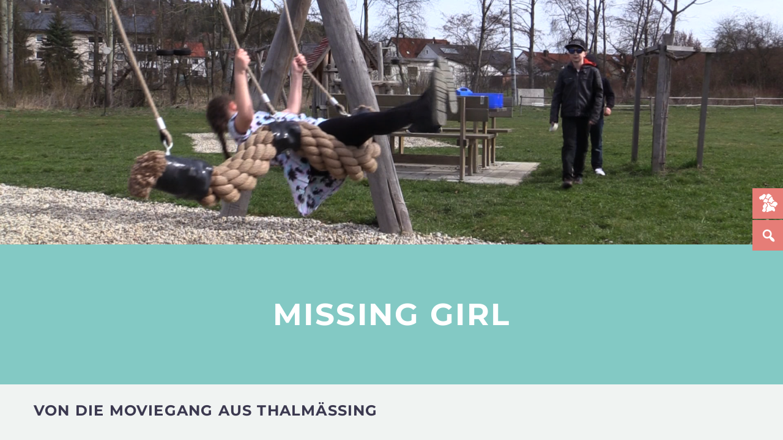

--- FILE ---
content_type: text/html; charset=UTF-8
request_url: https://www.bkjff.de/filmarchiv/missing-girl/
body_size: 21813
content:
<!DOCTYPE html>
<!--[if IE 7]>
<html class="ie ie7" lang="de" xmlns:og="https://ogp.me/ns#" xmlns:fb="https://ogp.me/ns/fb#">
<![endif]-->
<!--[if IE 8]>
<html class="ie ie8" lang="de" xmlns:og="https://ogp.me/ns#" xmlns:fb="https://ogp.me/ns/fb#">
<![endif]-->
<!--[if !(IE 7) | !(IE 8) ]><!-->
<html lang="de" xmlns:og="https://ogp.me/ns#" xmlns:fb="https://ogp.me/ns/fb#">
<!--<![endif]-->
<head>
	<meta charset="UTF-8">
	<meta name="viewport" content="width=device-width, initial-scale=1.0" />
	<link rel="profile" href="https://gmpg.org/xfn/11">
	<link rel="pingback" href="https://www.bkjff.de/xmlrpc.php">
	<style>.tgpli-background-inited { background-image: none !important; }img[data-tgpli-image-inited] { display:none !important;visibility:hidden !important; }</style>		<script type="text/javascript">
			window.tgpLazyItemsOptions = {
				visibilityOffset: 0,
				desktopEnable: true,
				mobileEnable: true			};
			window.tgpQueue = {
				nodes: [],
				add: function(id, data) {
					data = data || {};
					if (window.tgpLazyItems !== undefined) {
						if (this.nodes.length > 0) {
							window.tgpLazyItems.addNodes(this.flushNodes());
						}
						window.tgpLazyItems.addNode({
							node: document.getElementById(id),
							data: data
						});
					} else {
						this.nodes.push({
							node: document.getElementById(id),
							data: data
						});
					}
				},
				flushNodes: function() {
					return this.nodes.splice(0, this.nodes.length);
				}
			};
		</script>
		<script type="text/javascript" async src="https://www.bkjff.de/wp-content/themes/thegem/js/thegem-pagespeed-lazy-items.js"></script><title>Missing Girl &#8211; BKJFF</title>
<meta name='robots' content='max-image-preview:large' />
<link rel='dns-prefetch' href='//www.bkjff.de' />
<link rel="alternate" type="application/rss+xml" title="BKJFF &raquo; Feed" href="https://www.bkjff.de/feed/" />
<link rel="alternate" type="application/rss+xml" title="BKJFF &raquo; Kommentar-Feed" href="https://www.bkjff.de/comments/feed/" />
<link rel="alternate" type="application/rss+xml" title="BKJFF &raquo; Missing Girl-Kommentar-Feed" href="https://www.bkjff.de/filmarchiv/missing-girl/feed/" />
<link rel="alternate" title="oEmbed (JSON)" type="application/json+oembed" href="https://www.bkjff.de/wp-json/oembed/1.0/embed?url=https%3A%2F%2Fwww.bkjff.de%2Ffilmarchiv%2Fmissing-girl%2F" />
<link rel="alternate" title="oEmbed (XML)" type="text/xml+oembed" href="https://www.bkjff.de/wp-json/oembed/1.0/embed?url=https%3A%2F%2Fwww.bkjff.de%2Ffilmarchiv%2Fmissing-girl%2F&#038;format=xml" />
<style id='wp-img-auto-sizes-contain-inline-css' type='text/css'>
img:is([sizes=auto i],[sizes^="auto," i]){contain-intrinsic-size:3000px 1500px}
/*# sourceURL=wp-img-auto-sizes-contain-inline-css */
</style>
<link rel='stylesheet' id='cf7ic_style-css' href='https://www.bkjff.de/wp-content/plugins/contact-form-7-image-captcha/css/cf7ic-style.css?ver=3.3.7' type='text/css' media='all' />
<link rel='stylesheet' id='cnss_font_awesome_css-css' href='https://www.bkjff.de/wp-content/plugins/easy-social-icons/css/font-awesome/css/all.min.css?ver=7.0.0' type='text/css' media='all' />
<link rel='stylesheet' id='cnss_font_awesome_v4_shims-css' href='https://www.bkjff.de/wp-content/plugins/easy-social-icons/css/font-awesome/css/v4-shims.min.css?ver=7.0.0' type='text/css' media='all' />
<link rel='stylesheet' id='cnss_css-css' href='https://www.bkjff.de/wp-content/plugins/easy-social-icons/css/cnss.css?ver=1.0' type='text/css' media='all' />
<link rel='stylesheet' id='cnss_share_css-css' href='https://www.bkjff.de/wp-content/plugins/easy-social-icons/css/share.css?ver=1.0' type='text/css' media='all' />
<link rel='stylesheet' id='thegem-preloader-css' href='https://www.bkjff.de/wp-content/themes/thegem/css/thegem-preloader.css?ver=5.11.1' type='text/css' media='all' />
<style id='thegem-preloader-inline-css' type='text/css'>

		body:not(.compose-mode) .gem-icon-style-gradient span,
		body:not(.compose-mode) .gem-icon .gem-icon-half-1,
		body:not(.compose-mode) .gem-icon .gem-icon-half-2 {
			opacity: 0 !important;
			}
/*# sourceURL=thegem-preloader-inline-css */
</style>
<link rel='stylesheet' id='thegem-reset-css' href='https://www.bkjff.de/wp-content/themes/thegem/css/thegem-reset.css?ver=5.11.1' type='text/css' media='all' />
<link rel='stylesheet' id='thegem-grid-css' href='https://www.bkjff.de/wp-content/themes/thegem/css/thegem-grid.css?ver=5.11.1' type='text/css' media='all' />
<link rel='stylesheet' id='thegem-style-css' href='https://www.bkjff.de/wp-content/themes/thegem/style.css?ver=5.11.1' type='text/css' media='all' />
<link rel='stylesheet' id='thegem-child-style-css' href='https://www.bkjff.de/wp-content/themes/thegem-child/style.css?ver=5.11.1' type='text/css' media='all' />
<link rel='stylesheet' id='thegem-widgets-css' href='https://www.bkjff.de/wp-content/themes/thegem/css/thegem-widgets.css?ver=5.11.1' type='text/css' media='all' />
<link rel='stylesheet' id='thegem-new-css-css' href='https://www.bkjff.de/wp-content/themes/thegem/css/thegem-new-css.css?ver=5.11.1' type='text/css' media='all' />
<link rel='stylesheet' id='perevazka-css-css-css' href='https://www.bkjff.de/wp-content/themes/thegem/css/thegem-perevazka-css.css?ver=5.11.1' type='text/css' media='all' />
<link rel='stylesheet' id='thegem-custom-css' href='https://www.bkjff.de/wp-content/uploads/thegem/css/custom-btUn5oWy.css?ver=5.11.1' type='text/css' media='all' />
<style id='thegem-custom-inline-css' type='text/css'>
body .page-title-block .breadcrumbs-container{	text-align: center;}.page-breadcrumbs ul li a,.page-breadcrumbs ul li:not(:last-child):after{	color: #99A9B5FF;}.page-breadcrumbs ul li{	color: #3C3950FF;}.page-breadcrumbs ul li a:hover{	color: #3C3950FF;}.block-content {padding-top: 135px;background-color: #ffffff;background-image: none;}.block-content:last-of-type {padding-bottom: 110px;}.gem-slideshow,.slideshow-preloader {background-color: #ffffff;}#top-area {	display: block;}@media (max-width: 991px) {#page-title {}.page-title-inner, body .breadcrumbs{padding-left: 0px;padding-right: 0px;}.page-title-excerpt {margin-top: 18px;}#page-title .page-title-title {margin-top: 0px;}.block-content {}.block-content:last-of-type {}#top-area {	display: none;}}@media (max-width: 767px) {#page-title {}.page-title-inner,body .breadcrumbs{padding-left: 0px;padding-right: 0px;}.page-title-excerpt {margin-top: 18px;}#page-title .page-title-title {margin-top: 0px;}.block-content {}.block-content:last-of-type {}#top-area {	display: none;}}
/*# sourceURL=thegem-custom-inline-css */
</style>
<link rel='stylesheet' id='js_composer_front-css' href='https://www.bkjff.de/wp-content/plugins/js_composer/assets/css/js_composer.min.css?ver=8.7.2' type='text/css' media='all' />
<link rel='stylesheet' id='thegem_js_composer_front-css' href='https://www.bkjff.de/wp-content/themes/thegem/css/thegem-js_composer_columns.css?ver=5.11.1' type='text/css' media='all' />
<link rel='stylesheet' id='thegem-additional-blog-1-css' href='https://www.bkjff.de/wp-content/themes/thegem/css/thegem-additional-blog-1.css?ver=5.11.1' type='text/css' media='all' />
<link rel='stylesheet' id='jquery-fancybox-css' href='https://www.bkjff.de/wp-content/themes/thegem/js/fancyBox/jquery.fancybox.min.css?ver=5.11.1' type='text/css' media='all' />
<link rel='stylesheet' id='thegem-vc_elements-css' href='https://www.bkjff.de/wp-content/themes/thegem/css/thegem-vc_elements.css?ver=5.11.1' type='text/css' media='all' />
<style id='wp-emoji-styles-inline-css' type='text/css'>

	img.wp-smiley, img.emoji {
		display: inline !important;
		border: none !important;
		box-shadow: none !important;
		height: 1em !important;
		width: 1em !important;
		margin: 0 0.07em !important;
		vertical-align: -0.1em !important;
		background: none !important;
		padding: 0 !important;
	}
/*# sourceURL=wp-emoji-styles-inline-css */
</style>
<link rel='stylesheet' id='wp-block-library-css' href='https://www.bkjff.de/wp-includes/css/dist/block-library/style.min.css?ver=5935a05d6e42485f3bcfbc4aa9e09451' type='text/css' media='all' />
<style id='global-styles-inline-css' type='text/css'>
:root{--wp--preset--aspect-ratio--square: 1;--wp--preset--aspect-ratio--4-3: 4/3;--wp--preset--aspect-ratio--3-4: 3/4;--wp--preset--aspect-ratio--3-2: 3/2;--wp--preset--aspect-ratio--2-3: 2/3;--wp--preset--aspect-ratio--16-9: 16/9;--wp--preset--aspect-ratio--9-16: 9/16;--wp--preset--color--black: #000000;--wp--preset--color--cyan-bluish-gray: #abb8c3;--wp--preset--color--white: #ffffff;--wp--preset--color--pale-pink: #f78da7;--wp--preset--color--vivid-red: #cf2e2e;--wp--preset--color--luminous-vivid-orange: #ff6900;--wp--preset--color--luminous-vivid-amber: #fcb900;--wp--preset--color--light-green-cyan: #7bdcb5;--wp--preset--color--vivid-green-cyan: #00d084;--wp--preset--color--pale-cyan-blue: #8ed1fc;--wp--preset--color--vivid-cyan-blue: #0693e3;--wp--preset--color--vivid-purple: #9b51e0;--wp--preset--gradient--vivid-cyan-blue-to-vivid-purple: linear-gradient(135deg,rgb(6,147,227) 0%,rgb(155,81,224) 100%);--wp--preset--gradient--light-green-cyan-to-vivid-green-cyan: linear-gradient(135deg,rgb(122,220,180) 0%,rgb(0,208,130) 100%);--wp--preset--gradient--luminous-vivid-amber-to-luminous-vivid-orange: linear-gradient(135deg,rgb(252,185,0) 0%,rgb(255,105,0) 100%);--wp--preset--gradient--luminous-vivid-orange-to-vivid-red: linear-gradient(135deg,rgb(255,105,0) 0%,rgb(207,46,46) 100%);--wp--preset--gradient--very-light-gray-to-cyan-bluish-gray: linear-gradient(135deg,rgb(238,238,238) 0%,rgb(169,184,195) 100%);--wp--preset--gradient--cool-to-warm-spectrum: linear-gradient(135deg,rgb(74,234,220) 0%,rgb(151,120,209) 20%,rgb(207,42,186) 40%,rgb(238,44,130) 60%,rgb(251,105,98) 80%,rgb(254,248,76) 100%);--wp--preset--gradient--blush-light-purple: linear-gradient(135deg,rgb(255,206,236) 0%,rgb(152,150,240) 100%);--wp--preset--gradient--blush-bordeaux: linear-gradient(135deg,rgb(254,205,165) 0%,rgb(254,45,45) 50%,rgb(107,0,62) 100%);--wp--preset--gradient--luminous-dusk: linear-gradient(135deg,rgb(255,203,112) 0%,rgb(199,81,192) 50%,rgb(65,88,208) 100%);--wp--preset--gradient--pale-ocean: linear-gradient(135deg,rgb(255,245,203) 0%,rgb(182,227,212) 50%,rgb(51,167,181) 100%);--wp--preset--gradient--electric-grass: linear-gradient(135deg,rgb(202,248,128) 0%,rgb(113,206,126) 100%);--wp--preset--gradient--midnight: linear-gradient(135deg,rgb(2,3,129) 0%,rgb(40,116,252) 100%);--wp--preset--font-size--small: 13px;--wp--preset--font-size--medium: 20px;--wp--preset--font-size--large: 36px;--wp--preset--font-size--x-large: 42px;--wp--preset--spacing--20: 0.44rem;--wp--preset--spacing--30: 0.67rem;--wp--preset--spacing--40: 1rem;--wp--preset--spacing--50: 1.5rem;--wp--preset--spacing--60: 2.25rem;--wp--preset--spacing--70: 3.38rem;--wp--preset--spacing--80: 5.06rem;--wp--preset--shadow--natural: 6px 6px 9px rgba(0, 0, 0, 0.2);--wp--preset--shadow--deep: 12px 12px 50px rgba(0, 0, 0, 0.4);--wp--preset--shadow--sharp: 6px 6px 0px rgba(0, 0, 0, 0.2);--wp--preset--shadow--outlined: 6px 6px 0px -3px rgb(255, 255, 255), 6px 6px rgb(0, 0, 0);--wp--preset--shadow--crisp: 6px 6px 0px rgb(0, 0, 0);}:where(.is-layout-flex){gap: 0.5em;}:where(.is-layout-grid){gap: 0.5em;}body .is-layout-flex{display: flex;}.is-layout-flex{flex-wrap: wrap;align-items: center;}.is-layout-flex > :is(*, div){margin: 0;}body .is-layout-grid{display: grid;}.is-layout-grid > :is(*, div){margin: 0;}:where(.wp-block-columns.is-layout-flex){gap: 2em;}:where(.wp-block-columns.is-layout-grid){gap: 2em;}:where(.wp-block-post-template.is-layout-flex){gap: 1.25em;}:where(.wp-block-post-template.is-layout-grid){gap: 1.25em;}.has-black-color{color: var(--wp--preset--color--black) !important;}.has-cyan-bluish-gray-color{color: var(--wp--preset--color--cyan-bluish-gray) !important;}.has-white-color{color: var(--wp--preset--color--white) !important;}.has-pale-pink-color{color: var(--wp--preset--color--pale-pink) !important;}.has-vivid-red-color{color: var(--wp--preset--color--vivid-red) !important;}.has-luminous-vivid-orange-color{color: var(--wp--preset--color--luminous-vivid-orange) !important;}.has-luminous-vivid-amber-color{color: var(--wp--preset--color--luminous-vivid-amber) !important;}.has-light-green-cyan-color{color: var(--wp--preset--color--light-green-cyan) !important;}.has-vivid-green-cyan-color{color: var(--wp--preset--color--vivid-green-cyan) !important;}.has-pale-cyan-blue-color{color: var(--wp--preset--color--pale-cyan-blue) !important;}.has-vivid-cyan-blue-color{color: var(--wp--preset--color--vivid-cyan-blue) !important;}.has-vivid-purple-color{color: var(--wp--preset--color--vivid-purple) !important;}.has-black-background-color{background-color: var(--wp--preset--color--black) !important;}.has-cyan-bluish-gray-background-color{background-color: var(--wp--preset--color--cyan-bluish-gray) !important;}.has-white-background-color{background-color: var(--wp--preset--color--white) !important;}.has-pale-pink-background-color{background-color: var(--wp--preset--color--pale-pink) !important;}.has-vivid-red-background-color{background-color: var(--wp--preset--color--vivid-red) !important;}.has-luminous-vivid-orange-background-color{background-color: var(--wp--preset--color--luminous-vivid-orange) !important;}.has-luminous-vivid-amber-background-color{background-color: var(--wp--preset--color--luminous-vivid-amber) !important;}.has-light-green-cyan-background-color{background-color: var(--wp--preset--color--light-green-cyan) !important;}.has-vivid-green-cyan-background-color{background-color: var(--wp--preset--color--vivid-green-cyan) !important;}.has-pale-cyan-blue-background-color{background-color: var(--wp--preset--color--pale-cyan-blue) !important;}.has-vivid-cyan-blue-background-color{background-color: var(--wp--preset--color--vivid-cyan-blue) !important;}.has-vivid-purple-background-color{background-color: var(--wp--preset--color--vivid-purple) !important;}.has-black-border-color{border-color: var(--wp--preset--color--black) !important;}.has-cyan-bluish-gray-border-color{border-color: var(--wp--preset--color--cyan-bluish-gray) !important;}.has-white-border-color{border-color: var(--wp--preset--color--white) !important;}.has-pale-pink-border-color{border-color: var(--wp--preset--color--pale-pink) !important;}.has-vivid-red-border-color{border-color: var(--wp--preset--color--vivid-red) !important;}.has-luminous-vivid-orange-border-color{border-color: var(--wp--preset--color--luminous-vivid-orange) !important;}.has-luminous-vivid-amber-border-color{border-color: var(--wp--preset--color--luminous-vivid-amber) !important;}.has-light-green-cyan-border-color{border-color: var(--wp--preset--color--light-green-cyan) !important;}.has-vivid-green-cyan-border-color{border-color: var(--wp--preset--color--vivid-green-cyan) !important;}.has-pale-cyan-blue-border-color{border-color: var(--wp--preset--color--pale-cyan-blue) !important;}.has-vivid-cyan-blue-border-color{border-color: var(--wp--preset--color--vivid-cyan-blue) !important;}.has-vivid-purple-border-color{border-color: var(--wp--preset--color--vivid-purple) !important;}.has-vivid-cyan-blue-to-vivid-purple-gradient-background{background: var(--wp--preset--gradient--vivid-cyan-blue-to-vivid-purple) !important;}.has-light-green-cyan-to-vivid-green-cyan-gradient-background{background: var(--wp--preset--gradient--light-green-cyan-to-vivid-green-cyan) !important;}.has-luminous-vivid-amber-to-luminous-vivid-orange-gradient-background{background: var(--wp--preset--gradient--luminous-vivid-amber-to-luminous-vivid-orange) !important;}.has-luminous-vivid-orange-to-vivid-red-gradient-background{background: var(--wp--preset--gradient--luminous-vivid-orange-to-vivid-red) !important;}.has-very-light-gray-to-cyan-bluish-gray-gradient-background{background: var(--wp--preset--gradient--very-light-gray-to-cyan-bluish-gray) !important;}.has-cool-to-warm-spectrum-gradient-background{background: var(--wp--preset--gradient--cool-to-warm-spectrum) !important;}.has-blush-light-purple-gradient-background{background: var(--wp--preset--gradient--blush-light-purple) !important;}.has-blush-bordeaux-gradient-background{background: var(--wp--preset--gradient--blush-bordeaux) !important;}.has-luminous-dusk-gradient-background{background: var(--wp--preset--gradient--luminous-dusk) !important;}.has-pale-ocean-gradient-background{background: var(--wp--preset--gradient--pale-ocean) !important;}.has-electric-grass-gradient-background{background: var(--wp--preset--gradient--electric-grass) !important;}.has-midnight-gradient-background{background: var(--wp--preset--gradient--midnight) !important;}.has-small-font-size{font-size: var(--wp--preset--font-size--small) !important;}.has-medium-font-size{font-size: var(--wp--preset--font-size--medium) !important;}.has-large-font-size{font-size: var(--wp--preset--font-size--large) !important;}.has-x-large-font-size{font-size: var(--wp--preset--font-size--x-large) !important;}
/*# sourceURL=global-styles-inline-css */
</style>

<style id='classic-theme-styles-inline-css' type='text/css'>
/*! This file is auto-generated */
.wp-block-button__link{color:#fff;background-color:#32373c;border-radius:9999px;box-shadow:none;text-decoration:none;padding:calc(.667em + 2px) calc(1.333em + 2px);font-size:1.125em}.wp-block-file__button{background:#32373c;color:#fff;text-decoration:none}
/*# sourceURL=/wp-includes/css/classic-themes.min.css */
</style>
<link rel='stylesheet' id='contact-form-7-css' href='https://www.bkjff.de/wp-content/plugins/contact-form-7/includes/css/styles.css?ver=6.1.4' type='text/css' media='all' />
<link rel='stylesheet' id='dg-grid-css-css' href='https://www.bkjff.de/wp-content/plugins/dynamic-menu-manager/duogeek/inc/dg-grid.css?ver=1.2' type='text/css' media='all' />
<link rel='stylesheet' id='wpfm-frontend-font-awesome-css' href='https://www.bkjff.de/wp-content/plugins/wp-floating-menu/css/font-awesome/font-awesome.min.css?ver=5935a05d6e42485f3bcfbc4aa9e09451' type='text/css' media='all' />
<link rel='stylesheet' id='wpfm-frontend-genericons-css-css' href='https://www.bkjff.de/wp-content/plugins/wp-floating-menu/css/genericons.css?ver=5935a05d6e42485f3bcfbc4aa9e09451' type='text/css' media='all' />
<link rel='stylesheet' id='wpfm-frontend-css-css' href='https://www.bkjff.de/wp-content/plugins/wp-floating-menu/css/front-end.css?ver=5935a05d6e42485f3bcfbc4aa9e09451' type='text/css' media='all' />
<link rel='stylesheet' id='dashicons-css' href='https://www.bkjff.de/wp-includes/css/dashicons.min.css?ver=5935a05d6e42485f3bcfbc4aa9e09451' type='text/css' media='all' />
<link rel='stylesheet' id='wpfm-frontend-vesper-icons-css-css' href='https://www.bkjff.de/wp-content/plugins/wp-floating-menu/css/vesper-icons.css?ver=5935a05d6e42485f3bcfbc4aa9e09451' type='text/css' media='all' />
<link rel='stylesheet' id='media_boxes-css' href='https://www.bkjff.de/wp-content/plugins/wp_media_boxes/plugin/css/mediaBoxes.css?ver=1.4.3' type='text/css' media='all' />
<link rel='stylesheet' id='media_boxes-font-awesome-css' href='https://www.bkjff.de/wp-content/plugins/wp_media_boxes/plugin/components/Font%20Awesome/css/font-awesome.min.css?ver=1.4.3' type='text/css' media='all' />
<link rel='stylesheet' id='media_boxes-fancybox-css' href='https://www.bkjff.de/wp-content/plugins/wp_media_boxes/plugin/components/Fancybox/jquery.fancybox.min.css?ver=1.4.3' type='text/css' media='all' />
<link rel='stylesheet' id='media_boxes-magnific-popup-css' href='https://www.bkjff.de/wp-content/plugins/wp_media_boxes/plugin/components/Magnific%20Popup/magnific-popup.css?ver=1.4.3' type='text/css' media='all' />
<link rel='stylesheet' id='media_boxes-extra-style-css' href='https://www.bkjff.de/wp-content/plugins/wp_media_boxes/plugin_extra/extra_style.css?ver=1.4.3' type='text/css' media='all' />
<link rel='stylesheet' id='wpdreams-asl-basic-css' href='https://www.bkjff.de/wp-content/plugins/ajax-search-lite/css/style.basic.css?ver=4.13.4' type='text/css' media='all' />
<style id='wpdreams-asl-basic-inline-css' type='text/css'>

					div[id*='ajaxsearchlitesettings'].searchsettings .asl_option_inner label {
						font-size: 0px !important;
						color: rgba(0, 0, 0, 0);
					}
					div[id*='ajaxsearchlitesettings'].searchsettings .asl_option_inner label:after {
						font-size: 11px !important;
						position: absolute;
						top: 0;
						left: 0;
						z-index: 1;
					}
					.asl_w_container {
						width: 90%;
						margin: 0px 0px 0px 0px;
						min-width: 200px;
					}
					div[id*='ajaxsearchlite'].asl_m {
						width: 100%;
					}
					div[id*='ajaxsearchliteres'].wpdreams_asl_results div.resdrg span.highlighted {
						font-weight: bold;
						color: rgba(230, 125, 119, 1);
						background-color: rgba(238, 238, 238, 1);
					}
					div[id*='ajaxsearchliteres'].wpdreams_asl_results .results img.asl_image {
						width: 70px;
						height: 70px;
						object-fit: cover;
					}
					div[id*='ajaxsearchlite'].asl_r .results {
						max-height: none;
					}
					div[id*='ajaxsearchlite'].asl_r {
						position: absolute;
					}
				
							.asl_w, .asl_w * {font-family:&quot;Montserrat&quot; !important;}
							.asl_m input[type=search]::placeholder{font-family:&quot;Montserrat&quot; !important;}
							.asl_m input[type=search]::-webkit-input-placeholder{font-family:&quot;Montserrat&quot; !important;}
							.asl_m input[type=search]::-moz-placeholder{font-family:&quot;Montserrat&quot; !important;}
							.asl_m input[type=search]:-ms-input-placeholder{font-family:&quot;Montserrat&quot; !important;}
						
						.asl_m .probox svg {
							fill: rgba(230, 125, 119, 1) !important;
						}
						.asl_m .probox .innericon {
							background-color: rgba(255, 255, 255, 1) !important;
							background-image: none !important;
							-webkit-background-image: none !important;
							-ms-background-image: none !important;
						}
					
						div.asl_r.asl_w.vertical .results .item::after {
							display: block;
							position: absolute;
							bottom: 0;
							content: '';
							height: 1px;
							width: 100%;
							background: #D8D8D8;
						}
						div.asl_r.asl_w.vertical .results .item.asl_last_item::after {
							display: none;
						}
					
/*# sourceURL=wpdreams-asl-basic-inline-css */
</style>
<link rel='stylesheet' id='wpdreams-asl-instance-css' href='https://www.bkjff.de/wp-content/plugins/ajax-search-lite/css/style-curvy-black.css?ver=4.13.4' type='text/css' media='all' />
<script type="text/javascript">function fullHeightRow() {
			var fullHeight,
				offsetTop,
				element = document.getElementsByClassName('vc_row-o-full-height')[0];
			if (element) {
				fullHeight = window.innerHeight;
				offsetTop = window.pageYOffset + element.getBoundingClientRect().top;
				if (offsetTop < fullHeight) {
					fullHeight = 100 - offsetTop / (fullHeight / 100);
					element.style.minHeight = fullHeight + 'vh'
				}
			}
		}</script><script type="text/javascript" src="https://www.bkjff.de/wp-includes/js/jquery/jquery.min.js?ver=3.7.1" id="jquery-core-js"></script>
<script type="text/javascript" src="https://www.bkjff.de/wp-includes/js/jquery/jquery-migrate.min.js?ver=3.4.1" id="jquery-migrate-js"></script>
<script type="text/javascript" src="https://www.bkjff.de/wp-content/plugins/easy-social-icons/js/cnss.js?ver=1.0" id="cnss_js-js"></script>
<script type="text/javascript" src="https://www.bkjff.de/wp-content/plugins/easy-social-icons/js/share.js?ver=1.0" id="cnss_share_js-js"></script>
<script type="text/javascript" src="https://www.bkjff.de/wp-content/plugins/wp-floating-menu/js/frontend.js?ver=1.4.6" id="wpfm-frontend-js-js"></script>
<script type="text/javascript" src="https://www.bkjff.de/wp-content/plugins/wp_media_boxes/plugin/components/Isotope/jquery.isotope.min.js?ver=1.4.3" id="media_boxes-isotope-js-js"></script>
<script type="text/javascript" src="https://www.bkjff.de/wp-content/plugins/wp_media_boxes/plugin/components/imagesLoaded/jquery.imagesLoaded.min.js?ver=1.4.3" id="media_boxes-images-loaded-js-js"></script>
<script type="text/javascript" src="https://www.bkjff.de/wp-content/plugins/wp_media_boxes/plugin/components/Transit/jquery.transit.min.js?ver=1.4.3" id="media_boxes-transit-js-js"></script>
<script type="text/javascript" src="https://www.bkjff.de/wp-content/plugins/wp_media_boxes/plugin/components/jQuery%20Easing/jquery.easing.js?ver=1.4.3" id="media_boxes-easing-js-js"></script>
<script type="text/javascript" src="https://www.bkjff.de/wp-content/plugins/wp_media_boxes/plugin/components/Waypoints/waypoints.min.js?ver=1.4.3" id="media_boxes-waypoints-js-js"></script>
<script type="text/javascript" src="https://www.bkjff.de/wp-content/plugins/wp_media_boxes/plugin/components/jQuery%20Visible/jquery.visible.min.js?ver=1.4.3" id="media_boxes-visible-js-js"></script>
<script type="text/javascript" src="https://www.bkjff.de/wp-content/plugins/wp_media_boxes/plugin/components/Fancybox/jquery.fancybox.min.js?ver=1.4.3" id="media_boxes-fancybox-js-js"></script>
<script type="text/javascript" src="https://www.bkjff.de/wp-content/plugins/wp_media_boxes/plugin/components/Modernizr/modernizr.custom.min.js?ver=1.4.3" id="media_boxes-modernizr-custom-js-js"></script>
<script type="text/javascript" src="https://www.bkjff.de/wp-content/plugins/wp_media_boxes/plugin/components/Magnific%20Popup/jquery.magnific-popup.min.js?ver=1.4.3" id="media_boxes-magnific-popup-js-js"></script>
<script type="text/javascript" src="https://www.bkjff.de/wp-content/plugins/wp_media_boxes/plugin/js/jquery.mediaBoxes.dropdown.js?ver=1.4.3" id="media_boxes-media-boxes-dropdown-js-js"></script>
<script type="text/javascript" src="https://www.bkjff.de/wp-content/plugins/wp_media_boxes/plugin/js/jquery.mediaBoxes.js?ver=1.4.3" id="media_boxes-media-boxes-js-js"></script>
<script type="text/javascript" src="https://www.bkjff.de/wp-content/plugins/wp_media_boxes/plugin_extra/init.js?ver=1.4.3" id="media_boxes-media-boxes-js-init-js"></script>
<script></script><link rel="https://api.w.org/" href="https://www.bkjff.de/wp-json/" /><link rel="alternate" title="JSON" type="application/json" href="https://www.bkjff.de/wp-json/wp/v2/posts/50056" /><link rel="canonical" href="https://www.bkjff.de/filmarchiv/missing-girl/" />
<script type="text/javascript">
// IMAGE CHANGE

window.onload = function() {
	
	var logo = document.getElementById("site-logo-container").getElementsByTagName('img')[0]; // Default Logo
	var logoM = document.getElementById("site-logo-container").getElementsByTagName('img')[1]; // Default Logo Mobil

	var pageURL = location.pathname; // Page URL
	
	var urlF = "url(/wp-content/uploads/2019/06/logo_" // Backgroundimage-URL: Front
	var urlB = ".png)" // Backgroundimage-URL: Back
	
	// Bezirke
	var bay = "bayern";
	var muc = "muenchen";
  	var mfr = "mittelfranken";
  	var nb = "niederbayern";
  	var ob = "oberbayern";
  	var of = "oberfranken";
  	var op = "oberpfalz";
  	var schw = "schwaben";
  	var uf = "unterfranken";
  	var kmfr = "kinderfilmfestival-mfr";
	
	// Bezirk URLs
	var url_bay = "/" + bay + "/";
	var url_muc = "/" + muc + "/";
  	var url_mfr = "/" + mfr + "/";
  	var url_nb = "/" + nb + "/";
  	var url_ob = "/" + ob + "/";
  	var url_of = "/" + of + "/";
  	var url_op = "/" + op + "/";
  	var url_schw = "/" + schw + "/";
  	var url_uf = "/" + uf + "/";
  	var url_kmfr = "/" + kmfr + "/";
	
	// Script Bayern
	if (pageURL.includes(url_bay)) {
		logo.style.backgroundImage = urlF + bay + urlB;
    	logoM.style.backgroundImage = urlF + bay + urlB;
    }
	
	else {
		logo.style.backgroundImage = urlF + bay + urlB;
    	logoM.style.backgroundImage = urlF + bay + urlB;
    }
  
	// Script München
  	if (pageURL.includes(url_muc)) {
		logo.style.backgroundImage = urlF + muc + urlB;
    	logoM.style.backgroundImage = urlF + muc + urlB;
    }

	// Script Mittelfranken
  	if (pageURL.includes(url_mfr)) {
		logo.style.backgroundImage = urlF + mfr + urlB;
    	logoM.style.backgroundImage = urlF + mfr + urlB;
    }
  
	// Script Niederbayern 
  	if (pageURL.includes(url_nb)) {
		logo.style.backgroundImage = urlF + nb + urlB;
    	logoM.style.backgroundImage = urlF + nb + urlB;
    }
  
	// Script Oberbayern
  	if (pageURL.includes(url_ob)) {
		logo.style.backgroundImage = urlF + ob + urlB;
    	logoM.style.backgroundImage = urlF + ob + urlB;
    }
  
	// Script Oberfranken 
  	if (pageURL.includes(url_of)) {
		logo.style.backgroundImage = urlF + of + urlB;
    	logoM.style.backgroundImage = urlF + of + urlB;
    }

	// Script Oberpfalz  
  	if (pageURL.includes(url_op)) {
		logo.style.backgroundImage = urlF + op + urlB;
    	logoM.style.backgroundImage = urlF + op + urlB;
    }
  
	// Script Schwaben  
  	if (pageURL.includes(url_schw)) {
		logo.style.backgroundImage = urlF + schw + urlB;
    	logoM.style.backgroundImage = urlF + schw + urlB;
    }
  
	// Script Unterfranken  
  	if (pageURL.includes(url_uf)) {
		logo.style.backgroundImage = urlF + uf + urlB;
    	logoM.style.backgroundImage = urlF + uf + urlB;
    }
  
	// Script Mittelfranken Kinder  
  	if (pageURL.includes(url_kmfr)) {
		logo.style.backgroundImage = urlF + kmfr + urlB;
    	logoM.style.backgroundImage = urlF + kmfr + urlB;
    }

};




// LINK CHANGE

function changeLink() {
	
    var logolink = document.getElementById("site-logo-link"); // Default Logo Link
	var pageURL = location.pathname; // Page URL
	
	// Bezirk URLs
	var url_bay = "/bayern/";
	var url_muc = "/muenchen/";
  	var url_mfr = "/mittelfranken/";
  	var url_nb = "/niederbayern/";
  	var url_ob = "/oberbayern/";
  	var url_of = "/oberfranken/";
  	var url_op = "/oberpfalz/";
  	var url_schw = "/schwaben/";
  	var url_uf = "/unterfranken/";
  	var url_kmfr = "/kinderfilmfestival-mfr/";

	
	if (pageURL.includes(url_bay)) {
      logolink.setAttribute('href', url_bay);
    }
	
	if (pageURL.includes(url_muc)) {
      logolink.setAttribute('href', url_muc);
    }
	
	if (pageURL.includes(url_mfr)) {
      logolink.setAttribute('href', url_mfr);
    }
	
	if (pageURL.includes(url_nb)) {
      logolink.setAttribute('href', url_nb);
    }
	
	if (pageURL.includes(url_ob)) {
      logolink.setAttribute('href', url_ob);
    }
	
	if (pageURL.includes(url_of)) {
      logolink.setAttribute('href', url_of);
    }
	
	if (pageURL.includes(url_op)) {
      logolink.setAttribute('href', url_op);
    }
	
	if (pageURL.includes(url_schw)) {
      logolink.setAttribute('href', url_schw);
    }
	
	if (pageURL.includes(url_uf)) {
      logolink.setAttribute('href', url_uf);
    }
	
	if (pageURL.includes(url_kmfr)) {
      logolink.setAttribute('href', url_kmfr);
    }
}

</script>
<style type="text/css">
blockquote:after {
          display: none !important;
}

body .blog article .post-featured-content>a:after, body .blog .gem-simple-gallery .gem-gallery-item a:after {
        display: none;
}

body .blog {
        width: 90% !important;
        margin: 0 5% !important;
}

body .blog-style-compact article a.default:after {
        display: none;
}

body .blog.blog-style-masonry article.no-image .description, .blog.blog-style-masonry article .description {
        background-color: #ffffff !important;
        padding: 10px 20px 20px 20px !important;
}

body .vc_custom_1459352965013, body .vc_custom_1459353150311, body .vc_custom_1459352753638 {
        padding-left: 21px !important;
        padding-right: 21px !important;
}

body div.wpcf7-response-output {
        margin: 0 0 1em;
        padding: 1em;
}

body.search .page-title-block .highlight {
        color: #e67d77;
}

body.search .page-title-block .page-title-title {
        padding-bottom: 0;
}

body.search .page-title-block:before {
        background-color: #83c9c4 !important;
}

div.asl_m .probox .proinput {
    margin: 11px 0 0 10px;
}

div.asl_w .probox .promagnifier {
    width: 50px;
    height: 50px;
}

div.asl_m .probox .promagnifier .innericon svg {
    width: 35px;
    font-size: 27px;
}

div.wpcf7-mail-sent-ok {
        color: #83c9c4 !important;
        border: 3px solid #83c9c4 !important;
        font-weight: 600;
        text-transform: uppercase;
        font-family: 'Montserrat';
}

div.wpcf7-validation-errors {
        color: #e67d77 !important;
        border: 3px solid #e67d77 !important;
        font-weight: 600;
        text-transform: uppercase;
        font-family: 'Montserrat';
}

input[type="checkbox"] {
        margin-right: 15px;
}

input[type="checkbox"]:after {
    content: '';
    display: inline-block;
    background-color: #fff;
    border: 3px solid #e67d77;
    border-radius: 10%;
    cursor: pointer;
    height: 25px;
    line-height: 2;
    position: relative;
    top: -7px;
    width: 25px;
    text-align: center;
}

input[type="checkbox"]:checked:after {
    background-color: #66bb6a;
    border-color: #66bb6a;
    color: white;
    content: '?';
          line-height: 1;
}

span.wpcf7-not-valid-tip {
        color: #e67d77 !important;
        font-family: 'Montserrat';
}

.alg_back_button_input {
        border-radius: 5px;
        border-width: 3px;
        border-color: #e67d77;
        color: #e67d77;
        line-height: 44px;
        font-family: 'Montserrat';
        font-weight: 600;
        background: transparent;
        border-style: solid;
        padding: 0 30px;
        margin-bottom: 70px !important;
        transition: all 0.3s;
}

.alg_back_button_input:hover {
        border-color: #83c9c4;
        color: #ffffff;
        background: #83c9c4;
        transition: all 0.3s;
}

.block-content {
        background-color: #f0f3f2;
        padding: 0 !important;
}

.blog-load-more {
        margin-top: 10px;
}


.blog-style-compact article .gem-compact-item-content {
        overflow: inherit !important;
}

.blog-style-compact article .gem-compact-item-content:after {
        display: none;
}

.blog-style-masonry .entry-title.title-h4 {
        font-size: 16px;
        margin-bottom: 0 !important;
        margin-top: 10px !important;
        line-height: 25px !important;
}

.blog.blog-style-masonry article .description {
        padding: 11px 17px 30px 18px !important;
}

.breadcrumbs-container {
        display: none !important;
}

.custom-footer {
        background-color: #3C3950;
}

.comments-area {
        display: none !important;
}

.custom-border {
        border: #ffffff solid 5px;
        outline: #00bcd4 solid 15px;
}

.dashicons-awards:before {
        background-image: url(/wp-content/uploads/2019/06/bayern_icon.png);
        background-size: 30px 30px;
        display: inline-block;
        width: 30px;
        height: 30px;
        content: "";
        margin-top: 8px;
}

.eapps-instagram-feed-posts-item-content {
        display: none;
}

.el-hidden {
        padding: 30px;
        margin: 20px 0;
        background-color: #ffffff;
}

.event-content {
        margin-top: 15px;
}

.event-content-link {
        font-size: 90%;
        color: #e67d77;
        font-weight: bold;
        text-transform: uppercase;
        background: transparent;
        font-family: 'Montserrat';
}

.event-content-link:hover {
        color: #000000;
}

.event-list-view li {
        list-style: none !important;
}

.event-list .enddate {
        margin-left: 4.5em !important;
}

.event-list .enddate {
        padding: 0.9em 0 0.7em 0 !important;
}

.event-list .multi-date, .single-date {
        background: none !important;
        color: #3c3950;
}

.event-list .startdate {
        padding: 0.9em 0 0.7em 0 !important;
}

.event-list .startdate, .event-list .enddate {
        border-radius: 0 !important;
        border-style: solid !important;
        border-width: 3px;
        background: none !important;
        font-weight: 600;
        margin-right: 1em;
}

.event-title h3 {
        color: #e67d77 !important;
}

.event-year, .event-weekday {
        display: none !important;
}

.fa {
    font-style: normal;
    font-variant: normal;
    text-rendering: auto;
    line-height: 1;
          font-weight: 900;
}

.fa, #nex-forms .far, #nex-forms .fas {
    font-family: "Font Awesome 5 Free";
}

#main-content < .film_header_img {
    height: 10px;
}

.flexslider {
    margin: 0 0 0 !important;
}

.flex-control-nav {
        display: none !important;
}

.footer-column h4 {
        color: #ffffff !important;
}

.footer-column>a:hover {
        background: none !important;
}

.footer-column>div>div>.wpb_single_image .vc_single_image-wrapper {
        background: none !important;
}

.footer-column>div>div>.wpb_single_image.vc_align_left {
        width: 100px !important;
        float: left !important;
        margin-right: 25px !important;
}

.footer-copy {
        font-size: 90%;
}

.footer-pages a {
        color: #ffffff !important;
        line-height: 15px !important;
        padding-left: 0px !important;
}

.footer-pages a:hover {
        color: #e67d77 !important;
}

.footer-row {
        text-align: center;
        border: none;
}

.form_lable {
        font-weight: 600;
        font-family: 'Montserrat';
        font-size: 18px;
        margin-bottom: 15px !important;
}

.form_note {
        font-family: 'Montserrat';
        margin-top: -15px !important;
        margin-bottom: 10px !important;
        font-size: 12px;
        font-style: italic;
}

.form_pflicht::after {
        content: " *";
        font-weight: 300;
        font-family: 'Montserrat';
}

.fullwidth-block .fullwidth-block-background {
        z-index: 0;
}

.gem-compact-item-image img {
        width: 450px !important;
        height: 365px !important;
}

.gem-compact-item-left {
        width: 450px !important;
        height: 250px !important;
        overflow: hidden;
}

.gem-compact-item-right {
        left: 500px !important;
        right: 50px !important;
        top: 50px !important;
        height: 70% !important;
}

.gem-gallery-hover-zooming-blur .gem-gallery-preview-carousel-wrap .gem-gallery-item a:before, .gem-gallery-hover-zooming-blur .gem-gallery-preview-carousel-wrap:hover .gem-gallery-item a:before, .portfolio.hover-zooming-blur .portfolio-item .image .overlay:before, .gem-gallery-grid.hover-zooming-blur .gallery-item .overlay:before, .gem-gallery-hover-zooming-blur .gem-gallery-item .gem-gallery-item-image a:before, body .blog-style-styled_list1 article a.default:before, body .blog-style-styled_list2 article a.default:before, body .blog-style-compact article a.default:before, .blog article .post-featured-content>a:before, .blog .gem-simple-gallery .gem-gallery-item a:before {
        background-color: rgba(230, 125, 119, 0.5);
}

.gem-gallery-hover-zooming-blur .gem-gallery-preview-carousel-wrap .gem-gallery-item a:before, .gem-gallery-hover-zooming-blur .gem-gallery-preview-carousel-wrap:hover .gem-gallery-item a:before, .portfolio.hover-zooming-blur .portfolio-item .image .overlay:before, .gem-gallery-grid.hover-zooming-blur .gallery-item .overlay:before, .gem-gallery-hover-zooming-blur .gem-gallery-item .gem-gallery-item-image a:before, body .blog-style-styled_list1 article a.default:before, body .blog-style-styled_list2 article a.default:before, body .blog-style-compact article a.default:before, .blog article .post-featured-content>a:before, .blog .gem-simple-gallery .gem-gallery-item a:before {
        background-color: rgba(230, 125, 119, 0.5);
}

.gem-pagination {
        display: none;
}

.gem-testimonials.size-medium .gem-testimonial-image {
        border: 4px solid #f0f3f2;
        border-radius: 50%;
}

.hidden {
        display: none;
}

.info {
        display: none !important;
}

.loading {
        display: none;
}

.logo img {
        background-repeat: no-repeat;
        background-size: auto 60px;
}

.mc4wp-form-fields p, .mc4wp-form-fields span {
        color: #fff;
}

.mc4wp-form-fields p:first-child {
        display: none;
}

.media-boxes-drop-down-menu > li {
        list-style: none !important;
}

.media-boxes-search input[type=text] {
    padding: 0 10px 0 10px !important;
}

.menu, .menu li {
        border: none !important;
}

.mobile-menu-layout-overlay #primary-navigation.responsive #primary-menu>li>a {
        font-family: 'Montserrat';
        font-size: 20px !important;
        font-weight: 700;
        line-height: 48px;
        color: #3c3950;
        background-color: transparent;
}
.mobile-menu-layout-overlay #primary-navigation.responsive #primary-menu > li li > a {
        font-family: 'Montserrat';
        font-size: 15x !important;
        font-weight: 700;
        line-height: 35px;
        color: #3c3950;
        background-color: transparent;
}

.mobile-menu-layout-overlay .header-style-4 #primary-navigation.responsive #primary-menu > li.menu-item-active > a {
    color: #e67d77;
}

.multi-day {
        margin: 0 0 0 10em !important;
}

.post-content .post-meta {
        display: none !important;
}

.post-footer {
        display: none;
}

.post-meta-author {
        display: none !important;
}

.post_thumbnail {
        width: 100%;
        max-height: 400px;
        overflow: hidden;
}

.post_thumbnail img {
        width: 100%;
        height: auto;
          object-fit: cover;
          object-position: 50% -200px;
    background: #000;
}

.post-title span {
        font-weight: 600 !important;
        font-family: 'Montserrat';
}

.reverse-link-color a, a .reverse-link-color {
        font-size: 125% !important;
}

.reverse-link-color a, a.reverse-link-color {
        font-weight: normal;
}

.searchform input {
        background-color: #ffffff;
}

.site-logo, .logo, .logo img {
        height: 60px;
}

.team-person.default-background {
        background-color: #fff !important;
}

.top-area {
        border-top: 0px solid #83c9c4;
}

.top-area {
        display: none !important;
}

.vc_gitem-animate-goTop20 .vc_gitem-zone-b {
    bottom: -28%;
}

.vc_gitem-zone .vc-zone-link {
        background: transparent;
}

.vc_grid.vc_row.vc_grid-gutter-30px .vc_grid-item {
    padding-bottom: 70px;
}

.vc_pagination.vc_pagination-style-thegem.vc_pagination-shape-circle .vc_active .vc_pagination-trigger {
        background-color: #46485c;
}

.vc_pagination.vc_pagination-style-thegem.vc_pagination-shape-circle .vc_pagination-trigger {
        background-color: #fff;
}

.vc_single_image-img {
        opacity: 1;
        transition: 0.3s;
}

.vc_single_image-img {
        opacity: 1;
        transition: all 0.3s;
}

.vc_single_image-img:hover {
        opacity: 0.5;
        transition: 0.3s;
}

.vc_single_image-img:hover {
        opacity: 0.5;
        transition: all 0.3s;
}

.vc_tta-tabs.vc_tta-has-pagination .vc_pagination {
        margin-top: -30px;
        z-index: 999;
}

.wpb_single_image .vc_single_image-wrapper {
        background-color: #83c9c4;
}

.wpb_text_column ul li {
        padding-bottom: 5px;
          list-style: disc;
}

.wpb_text_column ul li:before {
        display: none !important;
}

.wpcf7-form .wpcf7-form-control-wrap {
        margin-bottom: 20px !important;
}

.wpcf7-form-control-wrap select, .wpcf7-form input.wpcf7-text, .wpcf7-form input[type="number"], .wpcf7 textarea {
        min-height: 51px !important;
        background-color: #ffffff;
        padding: 10px;
}

.wpfm-menu-nav ul {
        z-index: 6;
}

.wpfm-template-1 ul li, .wpfm-template-2 ul li, .wpfm-template-3 ul li, .wpfm-template-4 ul li {
        height: 50px;
}

.wpfm-template-2 .wpfm-menu-nav ul li a span i {
        line-height: 52px;
        font-size: 27px;
}

.wpfm-template-2 .wpfm-menu-nav ul li>a>span.wpfm-menu-name, .wpfm-template-3 .wpfm-menu-nav ul li>a>span.wpfm-menu-name {
        font-size: 18px;
        font-weight: 600;
        font-family: 'Montserrat';
        text-transform: uppercase;
        line-height: 50px;
        padding: 0px 30px;
}

.wpfm-template-2 .wpfm-menu-nav.wpfm-position-right ul li a, .wpfm-template-2 .wpfm-menu-nav.wpfm-position-top-right ul li a, .wpfm-template-2 .wpfm-menu-nav.wpfm-position-bottom-right ul li a {
        background: #e67d77;
}

.wpfm-template-2 .wpfm-menu-nav.wpfm-position-right ul li a, .wpfm-template-2 .wpfm-menu-nav.wpfm-position-top-right ul li a, .wpfm-template-2 .wpfm-menu-nav.wpfm-position-bottom-right ul li a {
        height: 50px;
        transform: translateX(-40px);
        -webkit-transform: translateX(-50px);
        -moz-transform: translateX(-40px);
        -ms-transform: translateX(-40px);
        -o-transform: translateX(-40px);
}

.wpfm-template-2 .wpfm-menu-nav.wpfm-position-right ul>li>a span.wpfm-icon-block, .wpfm-template-2 .wpfm-menu-nav.wpfm-position-top-right ul>li>a span.wpfm-icon-block, .wpfm-template-2 .wpfm-menu-nav.wpfm-position-bottom-right ul>li>a span.wpfm-icon-block {
        width: 52px;
}

#_95546,
#_84033 {
          top: -43px !important;
          left: 29px!important;
}

#ajaxsearchlite1 {
          margin: 0 5% 0px 5%;
}

#ajaxsearchlite1 .probox, div.asl_w .probox {
    height: 50px;
    border: 4px solid #e67d77;
    border-radius: 8px;
}

#ajaxsearchlite1 .probox .proinput input, div.asl_w .probox .proinput input {
    font-weight: 600;
    font-family: 'Montserrat';
    font-size: 20px;
    line-height: normal !important;
}

#page-title {
        background-color: #83c9c4 !important;
}

#primary-menu.no-responsive>li>ul>li>a, #primary-menu.no-responsive>li li li>a {
        font-weight: 600;
        font-family: 'Montserrat';
        font-size: 14px;
}

#primary-menu.no-responsive > li:hover > a {
        color: #e67d77;
}

#primary-navigation.responsive #primary-menu li > a {
        font-family: 'Montserrat'
        font-weight: 700;
}








/* MOBILE OPTIMIERUNG */

@media (max-width: 1200px) {

          .el-hidden {
        margin: 70px 0 20px -12.5em !important;
    }

    .events-startpage {
        width: 90%;
        margin: 0 5%;
    }

    .post_thumbnail img {
              height: auto;
                  object-position: 0;
          }

          .gem-compact-item-left {
        width: 450px !important;
    }

    .post-text {
        font-size: 75%;
        line-height: 20px;
    }

    .post-title h5 {
        font-size: 80%;
        line-height: 25px;
    }

    .sharing-popup.active {
        z-index: 999;
    }

    .title-h1 {
        font-size: 180%;
    }

    .vc_custom_1461676756008 {
        float: left;
    }

        .vc_gitem-post-data-source-post_excerpt {
                display: none;
        }

    .vc_gitem-animate-goTop20 .vc_gitem-zone-b {
              bottom: -5%;
          }

    .vc_single_image-img {
        width: 100% !important;
    }

    .wpb_single_image .vc_figure {
        width: 100% !important;
    }

    .wpb_single_image .vc_single_image-wrapper {
        width: 100% !important;
    }

    .wpcf7 .cf-style3-textarea span, .wpcf7 .cf-style3-textarea textarea {
        width: 100% !important;
        max-height: 100px !important;
    }

    .wpcf7 .cf-style3-website span, .wpcf7 .cf-style3-name span, .wpcf7 .cf-style3-email span, .wpcf7-form .contact-form-style-1 .combobox-wrapper, .wpcf7 .cf-style1-website span, .wpcf7 .cf-style1-name span, .wpcf7 .cf-style1-email span {
        width: 100% !important;
        max-width: 100% !important;
    }

}

@media (max-width: 1199px) {

    .wpb_row > * {
        margin-top: 0 !important;
    }

}


@media(max-width: 1024px) {

    body .blog {
        width: 100% !important;
        margin: 0 0 !important;
    }

    .divider_responsive_zero {
        margin-top: 0 !important;
    }

    .event-date {
        font-size: 90%;
    }

    .event-list .enddate {
        margin-left: 4.5em !important;
    }

    .event-location {
        font-size: 80%;
        line-height: 20px;
    }

          .event-title h3 {
        font-size: 100%;
        line-height: 20px;
    }

    .gem-compact-item-image img {
        width: 200px !important;
        height: 166px !important;
    }

    .gem-compact-item-left {
        width: 200px !important;
        height: auto !important;
    }

    .gem-compact-item-right {
        left: 230px !important;
        right: 30px !important;
        top: 30px !important;
        height: 80% !important;
    }

    .post-text {
        font-size: 65%;
        line-height: 18px;
    }

    .post-title h5 {
        line-height: 20px;
    }

    .reverse-link-color a, a .reverse-link-color {
        font-size: 90% !important;
    }

    .vc_column-inner.vc_custom_1461676769035 {
        margin-top: 0 !important;
    }

}

@media (max-width: 979px) {

        .cnss-social-icon li a i {
        font-size: 50px !important;
    }

          .cnss-social-icon li a {
        width: 67px !important;
    }

          .footer-column {
        width: 90% !important;
        margin: 0 5%;
    }

    .wpfm-floating-wh-wrapper {
        display: none;
    }

}

@media (max-width: 767px) {

          .logo img {
            background-size: auto 40px;
        }

        .site-logo, .logo, .logo img {
                height: 40px;
        }

}

@media (max-width: 600px) {

        li.event {
        margin: 0 0 0.5em 0 !important;
    }

    .blog-style-compact article {
        width: 90%;
        margin: 0 5%;
    }

    .el-hidden {
        margin: 30px 0 20px -7.5em !important;
    }

    .event-list .startdate, .event-list .enddate {
        font-size: 70%;
    }

    .event-title {
        font-size: 80%;
    }

    .events-startpage wpb_column vc_column_container vc_col-sm-12, .events-startpage {
        width: 100% !important;
        margin: 0 !important;
    }

    .footer-column {
        width: 100%;
    }

    .footer-row {
        width: 90%;
        margin: 0 5%;
    }

    .gem-compact-item-left {
        width: 600px !important;
        height: 166px !important;
    }

    .multi-day {
        margin: 0 0 0 6em !important;
    }

    .summary {
        display: none;
    }

          .title-h1 {
        font-size: 120%;
    }

    #ajaxsearchlite1 .probox, div.asl_w .probox {
        border: 2px solid #e67d77;
         }

         #ajaxsearchlite1 .probox .proinput input, div.asl_w .probox .proinput input {
        font-size: 12px;
    }

}

@media(max-width: 599px){

         h3 {
                font-size: 22px;;
          }

          h5, p {
                font-size: 16px;;
          }

          .blog-style-compact article .gem-compact-item-content {
        margin-left: -200px;
        width: 82.5%;
        text-align: center;
        bottom: 45px !important;
        margin-top: 50px !important;
    }

    .event-list .enddate {
        margin-left: 4em !important;
    }

          .form_note {
                  line-height: 17px;
          }

    .gem-compact-item-image img {
        width: 100% !important;
        height: auto !important;
    }

    .gem-compact-item-left {
        width: 100% !important;
    }

    .post-text {
        display: none;
    }

    .post-title h5 {
        font-size: 50%;
        line-height: 15px;
    }

    .reverse-link-color a, a .reverse-link-color {
        font-size: 120% !important;
    }

    .wpb_text_column .wpb_content_element {
        font-size: 70%;
    }

}
</style>
<style type="text/css">
		ul.cnss-social-icon li.cn-fa-icon a{background-color:transparent!important;}
		ul.cnss-social-icon li.cn-fa-icon a:hover{background-color:transparent!important;color:#393d50!important;}
		</style><meta name="generator" content="Powered by WPBakery Page Builder - drag and drop page builder for WordPress."/>
<link rel="icon" href="https://www.bkjff.de/wp-content/uploads/2019/06/bkjff-icon_colored.png" sizes="32x32" />
<link rel="icon" href="https://www.bkjff.de/wp-content/uploads/2019/06/bkjff-icon_colored.png" sizes="192x192" />
<link rel="apple-touch-icon" href="https://www.bkjff.de/wp-content/uploads/2019/06/bkjff-icon_colored.png" />
<meta name="msapplication-TileImage" content="https://www.bkjff.de/wp-content/uploads/2019/06/bkjff-icon_colored.png" />
<script>if(document.querySelector('[data-type="vc_custom-css"]')) {document.head.appendChild(document.querySelector('[data-type="vc_custom-css"]'));}</script>		<style type="text/css" id="wp-custom-css">
			.fullwidth-block-inner .container {
    width: 1212px!important;	
}
.post-title span {
  font-weight: 700 !important;
  font-family: 'Montserrat Bold';
}
.event-content-link {
  font-weight: 700 !important;
  font-family: 'Montserrat Bold';
}
.widget_nav_menu > div > ul > li > a {
  font-weight: 700 !important;
  font-family: 'Montserrat Bold';
}
.main-menu-item, .title-main-menu, #primary-menu.no-responsive > li > a, #primary-menu.nav-menu.no-responsive > li.megamenu-enable > ul > li span.megamenu-column-header a, .widget_nav_menu > div > ul > li > a, .widget_submenu > div > ul > li > a, .widget_pages > ul > li > a, .widget_categories > ul > li > a, .widget_product_categories > ul > li > a {
  font-weight: 700 !important;
  font-family: 'Montserrat Bold' !important;
}
.mobile-menu-layout-overlay #primary-navigation.responsive #primary-menu > li > a {
  font-family: 'Montserrat Bold' !important;
}
.mobile-menu-layout-overlay #primary-navigation.responsive #primary-menu > li li > a {
  font-family: 'Montserrat Bold' !important;
  font-size: 15px !important;
}
.gem-button, input[type="submit"], .gem-pagination a, .gem-pagination .current, .gem-pagination .dots, .blog-load-more button, body .wp-block-button .wp-block-button__link, body .vc_grid-pagination .vc_grid-pagination-list li.vc_grid-page a, .single-product-content-right .yith-ywraq-add-to-quote a.button, .single-product-content-right .compare.button {
  font-family: 'Montserrat Bold' !important;
}

		</style>
		<noscript><style> .wpb_animate_when_almost_visible { opacity: 1; }</style></noscript>		
</head>


<body data-rsssl=1 class="wp-singular post-template-default single single-post postid-50056 single-format-standard wp-theme-thegem wp-child-theme-thegem-child page-id-50056 wpb-js-composer js-comp-ver-8.7.2 vc_responsive">

	<script type="text/javascript">
		var gemSettings = {"isTouch":"","forcedLasyDisabled":"","tabletPortrait":"1","tabletLandscape":"","topAreaMobileDisable":"","parallaxDisabled":"","fillTopArea":"","themePath":"https:\/\/www.bkjff.de\/wp-content\/themes\/thegem","rootUrl":"https:\/\/www.bkjff.de","mobileEffectsEnabled":"","isRTL":""};
		(function() {
    function isTouchDevice() {
        return (('ontouchstart' in window) ||
            (navigator.MaxTouchPoints > 0) ||
            (navigator.msMaxTouchPoints > 0));
    }

    window.gemSettings.isTouch = isTouchDevice();

    function userAgentDetection() {
        var ua = navigator.userAgent.toLowerCase(),
        platform = navigator.platform.toLowerCase(),
        UA = ua.match(/(opera|ie|firefox|chrome|version)[\s\/:]([\w\d\.]+)?.*?(safari|version[\s\/:]([\w\d\.]+)|$)/) || [null, 'unknown', 0],
        mode = UA[1] == 'ie' && document.documentMode;

        window.gemBrowser = {
            name: (UA[1] == 'version') ? UA[3] : UA[1],
            version: UA[2],
            platform: {
                name: ua.match(/ip(?:ad|od|hone)/) ? 'ios' : (ua.match(/(?:webos|android)/) || platform.match(/mac|win|linux/) || ['other'])[0]
                }
        };
            }

    window.updateGemClientSize = function() {
        if (window.gemOptions == null || window.gemOptions == undefined) {
            window.gemOptions = {
                first: false,
                clientWidth: 0,
                clientHeight: 0,
                innerWidth: -1
            };
        }

        window.gemOptions.clientWidth = window.innerWidth || document.documentElement.clientWidth;
        if (document.body != null && !window.gemOptions.clientWidth) {
            window.gemOptions.clientWidth = document.body.clientWidth;
        }

        window.gemOptions.clientHeight = window.innerHeight || document.documentElement.clientHeight;
        if (document.body != null && !window.gemOptions.clientHeight) {
            window.gemOptions.clientHeight = document.body.clientHeight;
        }
    };

    window.updateGemInnerSize = function(width) {
        window.gemOptions.innerWidth = width != undefined ? width : (document.body != null ? document.body.clientWidth : 0);
    };

    userAgentDetection();
    window.updateGemClientSize(true);

    window.gemSettings.lasyDisabled = window.gemSettings.forcedLasyDisabled || (!window.gemSettings.mobileEffectsEnabled && (window.gemSettings.isTouch || window.gemOptions.clientWidth <= 800));
})();
		(function() {
    if (window.gemBrowser.name == 'safari') {
        try {
            var safariVersion = parseInt(window.gemBrowser.version);
        } catch(e) {
            var safariVersion = 0;
        }
        if (safariVersion >= 9) {
            window.gemSettings.parallaxDisabled = true;
            window.gemSettings.fillTopArea = true;
        }
    }
})();
		(function() {
    var fullwithData = {
        page: null,
        pageWidth: 0,
        pageOffset: {},
        fixVcRow: true,
        pagePaddingLeft: 0
    };

    function updateFullwidthData() {
        fullwithData.pageOffset = fullwithData.page.getBoundingClientRect();
        fullwithData.pageWidth = parseFloat(fullwithData.pageOffset.width);
        fullwithData.pagePaddingLeft = 0;

        if (fullwithData.page.className.indexOf('vertical-header') != -1) {
            fullwithData.pagePaddingLeft = 45;
            if (fullwithData.pageWidth >= 1600) {
                fullwithData.pagePaddingLeft = 360;
            }
            if (fullwithData.pageWidth < 980) {
                fullwithData.pagePaddingLeft = 0;
            }
        }
    }

    function gem_fix_fullwidth_position(element) {
        if (element == null) {
            return false;
        }

        if (fullwithData.page == null) {
            fullwithData.page = document.getElementById('page');
            updateFullwidthData();
        }

        /*if (fullwithData.pageWidth < 1170) {
            return false;
        }*/

        if (!fullwithData.fixVcRow) {
            return false;
        }

        if (element.previousElementSibling != null && element.previousElementSibling != undefined && element.previousElementSibling.className.indexOf('fullwidth-block') == -1) {
            var elementParentViewportOffset = element.previousElementSibling.getBoundingClientRect();
        } else {
            var elementParentViewportOffset = element.parentNode.getBoundingClientRect();
        }

        /*if (elementParentViewportOffset.top > window.gemOptions.clientHeight) {
            fullwithData.fixVcRow = false;
            return false;
        }*/

        if (element.className.indexOf('vc_row') != -1) {
            var elementMarginLeft = -21;
            var elementMarginRight = -21;
        } else {
            var elementMarginLeft = 0;
            var elementMarginRight = 0;
        }

        var offset = parseInt(fullwithData.pageOffset.left + 0.5) - parseInt((elementParentViewportOffset.left < 0 ? 0 : elementParentViewportOffset.left) + 0.5) - elementMarginLeft + fullwithData.pagePaddingLeft;
        var offsetKey = window.gemSettings.isRTL ? 'right' : 'left';

        element.style.position = 'relative';
        element.style[offsetKey] = offset + 'px';
        element.style.width = fullwithData.pageWidth - fullwithData.pagePaddingLeft + 'px';

        if (element.className.indexOf('vc_row') == -1) {
            element.setAttribute('data-fullwidth-updated', 1);
        }

        if (element.className.indexOf('vc_row') != -1 && element.className.indexOf('vc_section') == -1 && !element.hasAttribute('data-vc-stretch-content')) {
            var el_full = element.parentNode.querySelector('.vc_row-full-width-before');
            var padding = -1 * offset;
            0 > padding && (padding = 0);
            var paddingRight = fullwithData.pageWidth - padding - el_full.offsetWidth + elementMarginLeft + elementMarginRight;
            0 > paddingRight && (paddingRight = 0);
            element.style.paddingLeft = padding + 'px';
            element.style.paddingRight = paddingRight + 'px';
        }
    }

    window.gem_fix_fullwidth_position = gem_fix_fullwidth_position;

    document.addEventListener('DOMContentLoaded', function() {
        var classes = [];

        if (window.gemSettings.isTouch) {
            document.body.classList.add('thegem-touch');
        }

        if (window.gemSettings.lasyDisabled && !window.gemSettings.forcedLasyDisabled) {
            document.body.classList.add('thegem-effects-disabled');
        }
    });

    if (window.gemSettings.parallaxDisabled) {
        var head  = document.getElementsByTagName('head')[0],
            link  = document.createElement('style');
        link.rel  = 'stylesheet';
        link.type = 'text/css';
        link.innerHTML = ".fullwidth-block.fullwidth-block-parallax-fixed .fullwidth-block-background { background-attachment: scroll !important; }";
        head.appendChild(link);
    }
})();

(function() {
    setTimeout(function() {
        var preloader = document.getElementById('page-preloader');
        if (preloader != null && preloader != undefined) {
            preloader.className += ' preloader-loaded';
        }
    }, window.pagePreloaderHideTime || 1000);
})();
	</script>
	


<div id="page" class="layout-fullwidth header-style-4">

			<a href="#page" class="scroll-top-button"></a>
	
	
	
	<div id="main" class="site-main page__top-shadow visible">

<div id="main-content" class="main-content">

	<div class="post_thumbnail">
		<img width="1920" height="1080" data-tgpli-src="https://www.bkjff.de/wp-content/uploads/2020/11/07_Missing_Girl.png" class="attachment-full size-full wp-post-image" alt="" data-tgpli-srcset="https://www.bkjff.de/wp-content/uploads/2020/11/07_Missing_Girl.png 1920w, https://www.bkjff.de/wp-content/uploads/2020/11/07_Missing_Girl-300x169.png 300w, https://www.bkjff.de/wp-content/uploads/2020/11/07_Missing_Girl-1024x576.png 1024w, https://www.bkjff.de/wp-content/uploads/2020/11/07_Missing_Girl-768x432.png 768w, https://www.bkjff.de/wp-content/uploads/2020/11/07_Missing_Girl-1536x864.png 1536w" sizes="(max-width: 1920px) 100vw, 1920px" data-tgpli-inited data-tgpli-image-inited id="tgpli-6972ee724a376"  /><script>window.tgpQueue.add('tgpli-6972ee724a376')</script><noscript><img width="1920" height="1080" src="https://www.bkjff.de/wp-content/uploads/2020/11/07_Missing_Girl.png" class="attachment-full size-full wp-post-image" alt="" srcset="https://www.bkjff.de/wp-content/uploads/2020/11/07_Missing_Girl.png 1920w, https://www.bkjff.de/wp-content/uploads/2020/11/07_Missing_Girl-300x169.png 300w, https://www.bkjff.de/wp-content/uploads/2020/11/07_Missing_Girl-1024x576.png 1024w, https://www.bkjff.de/wp-content/uploads/2020/11/07_Missing_Girl-768x432.png 768w, https://www.bkjff.de/wp-content/uploads/2020/11/07_Missing_Girl-1536x864.png 1536w" sizes="(max-width: 1920px) 100vw, 1920px" /></noscript>	</div>
<div id="page-title" class="page-title-block custom-page-title">
	<div class="fullwidth-content">
					<div class="wpb-content-wrapper"><div class="container"><div id="vc_row-6972ee7226cab" class="vc_row wpb_row vc_row-fluid thegem-custom-6972ee7226c672532"><div class="wpb_column vc_column_container vc_col-sm-12 thegem-custom-6972ee722ce984139" ><div class="vc_column-inner thegem-custom-inner-6972ee722ce9a "><div class="wpb_wrapper thegem-custom-6972ee722ce984139"><div class="vc_empty_space"   style="height: 80px"><span class="vc_empty_space_inner"></span></div><div class="custom-title-title thegem-title-wrap-6972ee722d0e8" style ="text-align: center;margin-left: auto;margin-right: auto;" ><h1 class="thegem-page-title-6972ee722d0e9 title-h1">  Missing Girl</h1></div><style>.thegem-page-title-6972ee722d0e9 {color: #FFFFFFFF}</style><div class="vc_empty_space"   style="height: 80px"><span class="vc_empty_space_inner"></span></div></div></div></div></div></div>
</div>			</div>
	<div class="page-title-alignment-center"></div>
</div>

<div class="block-content">
	<div class="container">
		<div class="panel row">

			<div class="panel-center col-xs-12">
				<article id="post-50056" class="post-50056 post type-post status-publish format-standard has-post-thumbnail category-mittelfranken_page">

					<div class="entry-content post-content">
						
						
							
						
						<h4>von Die Moviegang aus Thalmässing</h4>
<p><strong>2018  •  Spielfilm  •  6 Min.  • Mittelfranken</strong></p>
<p>Eine turbulente Geschichte über eine Entführung und einen Millionengewinn. Ihr werdet vor Spannung von den Stühlen fallen!</p>
					</div><!-- .entry-content -->

					
						
					
					
					
<div id="comments" class="comments-area ">

	
    	<div id="respond" class="comment-respond">
		<h3 id="reply-title" class="comment-reply-title">Hinterlasse <span class="light">einen Kommentar</span> <small><a rel="nofollow" id="cancel-comment-reply-link" href="/filmarchiv/missing-girl/#respond" style="display:none;">Antwort abbrechen</a></small></h3>Sie müssen <a href="https://www.bkjff.de/anwgu197-hax/?redirect_to=https%3A%2F%2Fwww.bkjff.de%2Ffilmarchiv%2Fmissing-girl%2F"> eingeloggt sein </a>, um einen Kommentar schreiben zu können.	</div><!-- #respond -->
	
	
</div><!-- #comments -->

				</article><!-- #post-## -->

			</div>

			
		</div>

	</div>
</div><!-- .block-content -->

</div><!-- #main-content -->


		</div><!-- #main -->
		<div id="lazy-loading-point"></div>

												<footer class="custom-footer">
													<div class="container"><div class="wpb-content-wrapper"><div id="vc_row-6972ee722ee33" class="vc_row wpb_row vc_row-fluid thegem-custom-6972ee722ee286202"><div class="wpb_column vc_column_container vc_col-sm-12 thegem-custom-6972ee722f0db2034" ><div class="vc_column-inner thegem-custom-inner-6972ee722f0dd "><div class="wpb_wrapper thegem-custom-6972ee722f0db2034"><div class="vc_empty_space"   style="height: 50px"><span class="vc_empty_space_inner"></span></div><div class="vc_row wpb_row vc_inner vc_row-fluid footer-row thegem-custom-6972ee72392aa8072 custom-inner-column-6972ee72392b8" ><div class="footer-column wpb_column vc_column_container vc_col-sm-6 thegem-custom-6972ee723fd739395"><div class="vc_column-inner thegem-custom-inner-6972ee723fd76 "><div class="wpb_wrapper thegem-custom-6972ee723fd739395"><div class="vc_empty_space"   style="height: 80px"><span class="vc_empty_space_inner"></span></div>
	
		<div class="wpb_text_column wpb_content_element  thegem-vc-text thegem-custom-6972ee724008a4532"  >
			<div class="wpb_wrapper">
				<h4 style="text-align: center;">Informationen</h4>

			</div>
			<style>@media screen and (max-width: 1023px) {.thegem-vc-text.thegem-custom-6972ee724008a4532{display: block!important;}}@media screen and (max-width: 767px) {.thegem-vc-text.thegem-custom-6972ee724008a4532{display: block!important;}}@media screen and (max-width: 1023px) {.thegem-vc-text.thegem-custom-6972ee724008a4532{position: relative !important;}}@media screen and (max-width: 767px) {.thegem-vc-text.thegem-custom-6972ee724008a4532{position: relative !important;}}</style>
		</div>
	
<div class="vc_empty_space"   style="height: 50px"><span class="vc_empty_space_inner"></span></div><div  class="vc_wp_custommenu wpb_content_element footer-pages"><div class="widget widget_nav_menu"><div class="menu-footer-allgemein-container"><ul id="menu-footer-allgemein" class="menu"><li id="menu-item-30785" class="menu-item menu-item-type-post_type menu-item-object-page menu-item-30785"><a href="https://www.bkjff.de/impressum/">Impressum</a></li>
<li id="menu-item-30786" class="menu-item menu-item-type-post_type menu-item-object-page menu-item-privacy-policy menu-item-30786"><a target="_blank" rel="privacy-policy" href="https://www.bkjff.de/bayern/datenschutz/">Datenschutzerklärung</a></li>
</ul></div></div></div></div></div></div><div class="footer-column wpb_column vc_column_container vc_col-sm-6 thegem-custom-6972ee72433ff7626"><div class="vc_column-inner thegem-custom-inner-6972ee7243401 "><div class="wpb_wrapper thegem-custom-6972ee72433ff7626"><div class="vc_empty_space"   style="height: 80px"><span class="vc_empty_space_inner"></span></div>
	
		<div class="wpb_text_column wpb_content_element  thegem-vc-text thegem-custom-6972ee724361a8504"  >
			<div class="wpb_wrapper">
				<h4 style="text-align: center;">Alle Festivals</h4>

			</div>
			<style>@media screen and (max-width: 1023px) {.thegem-vc-text.thegem-custom-6972ee724361a8504{display: block!important;}}@media screen and (max-width: 767px) {.thegem-vc-text.thegem-custom-6972ee724361a8504{display: block!important;}}@media screen and (max-width: 1023px) {.thegem-vc-text.thegem-custom-6972ee724361a8504{position: relative !important;}}@media screen and (max-width: 767px) {.thegem-vc-text.thegem-custom-6972ee724361a8504{position: relative !important;}}</style>
		</div>
	
<div class="vc_empty_space"   style="height: 50px"><span class="vc_empty_space_inner"></span></div><div  class="vc_wp_custommenu wpb_content_element footer-pages"><div class="widget widget_nav_menu"><div class="menu-alle-festivals-menue-container"><ul id="menu-alle-festivals-menue" class="menu"><li id="menu-item-31699" class="menu-item menu-item-type-custom menu-item-object-custom menu-item-home menu-item-31699"><a target="_blank" href="https://www.bkjff.de">BAYERISCHES KINDER &#038; JUGEND FILMFESTIVAL</a></li>
<li id="menu-item-31690" class="menu-item menu-item-type-custom menu-item-object-custom menu-item-31690"><a target="_blank" href="http://www.flimmernundrauschen.de">flimmern&#038;rauschen München</a></li>
<li id="menu-item-31691" class="menu-item menu-item-type-custom menu-item-object-custom menu-item-31691"><a target="_blank" href="http://www.jugendfilmfestival.de/">Mittelfränkisches Jugendfilmfestival</a></li>
<li id="menu-item-31692" class="menu-item menu-item-type-custom menu-item-object-custom menu-item-31692"><a target="_blank" href="https://medienfachberatung.de/mittelfranken/kinderfilmfestival/">Mittelfränkisches Kinderfilmfestival</a></li>
<li id="menu-item-31693" class="menu-item menu-item-type-custom menu-item-object-custom menu-item-31693"><a target="_blank" href="https://www.bkjff.de/niederbayern">JUFINALE Niederbayern</a></li>
<li id="menu-item-31696" class="menu-item menu-item-type-custom menu-item-object-custom menu-item-31696"><a target="_blank" href="https://www.bkjff.de/oberbayern/">JUFINALE Oberbayern</a></li>
<li id="menu-item-31695" class="menu-item menu-item-type-custom menu-item-object-custom menu-item-31695"><a target="_blank" href="https://www.bkjff.de/oberfranken/">JUFINALE Oberfranken</a></li>
<li id="menu-item-31694" class="menu-item menu-item-type-custom menu-item-object-custom menu-item-31694"><a target="_blank" href="https://www.bkjff.de/oberpfalz/">JUFINALE Oberpfalz</a></li>
<li id="menu-item-31697" class="menu-item menu-item-type-custom menu-item-object-custom menu-item-31697"><a target="_blank" href="https://www.bkjff.de/schwaben/">SCHWÄBISCHES KINDER &#038; JUGEND FILMFESTIVAL</a></li>
<li id="menu-item-31698" class="menu-item menu-item-type-custom menu-item-object-custom menu-item-31698"><a target="_blank" href="https://www.bkjff.de/unterfranken/">JUFINALE Unterfranken</a></li>
</ul></div></div></div></div></div></div></div><div class="wpb_column vc_column_container vc_col-sm-12 thegem-custom-6972ee7246a0c948"><div class="vc_column-inner thegem-custom-inner-6972ee7246a0e "><div class="wpb_wrapper thegem-custom-6972ee7246a0c948"><div class="vc_empty_space"   style="height: 50px"><span class="vc_empty_space_inner"></span></div>
	
		<div class="wpb_text_column wpb_content_element  footer-copy thegem-vc-text thegem-custom-6972ee7246c9d2113"  >
			<div class="wpb_wrapper">
				<div class="small-body" style="text-align: center;"><span class="light">© 2026 JFF &#8211; Jugend Film Fernsehen e.V., Alle Rechte vorbehalten.</span></div>

			</div>
			<style>@media screen and (max-width: 1023px) {.thegem-vc-text.thegem-custom-6972ee7246c9d2113{display: block!important;}}@media screen and (max-width: 767px) {.thegem-vc-text.thegem-custom-6972ee7246c9d2113{display: block!important;}}@media screen and (max-width: 1023px) {.thegem-vc-text.thegem-custom-6972ee7246c9d2113{position: relative !important;}}@media screen and (max-width: 767px) {.thegem-vc-text.thegem-custom-6972ee7246c9d2113{position: relative !important;}}</style>
		</div>
	
<div class="vc_empty_space"   style="height: 25px"><span class="vc_empty_space_inner"></span></div></div></div></div></div></div></div></div>
</div></div>
										</footer>
						
						
			</div><!-- #page -->

	
	<script type="speculationrules">
{"prefetch":[{"source":"document","where":{"and":[{"href_matches":"/*"},{"not":{"href_matches":["/wp-*.php","/wp-admin/*","/wp-content/uploads/*","/wp-content/*","/wp-content/plugins/*","/wp-content/themes/thegem-child/*","/wp-content/themes/thegem/*","/*\\?(.+)"]}},{"not":{"selector_matches":"a[rel~=\"nofollow\"]"}},{"not":{"selector_matches":".no-prefetch, .no-prefetch a"}}]},"eagerness":"conservative"}]}
</script>
            <script type="text/javascript">
                jQuery(function($) {
                    function equalHeight(group) {
                        tallest = 0;
                        group.each(function() {
                            thisHeight = $(this).height();
                            if(thisHeight > tallest) {
                                tallest = thisHeight;
                            }
                        });
                        group.height(tallest);
                    }

                    equalHeight($(".dg-grid-shortcode .dg_grid-shortcode-col"));

                    $(window).resize(function() {
                        equalHeight($(".dg-grid-shortcode .dg_grid-shortcode-col"));
                    });
                });
            </script>
                        <div class="wpfm-floating-wh-wrapper" >
                     
<div class="wpfm-menu-wrapper wpfm-template-2" menu-id="1" data-pos-offset-var="0" data-disable-double-touch = "0">
    <nav id="wpfm-floating-menu-nav" class="wpfm-menu-nav wpfm wpfm-position-right">
        <ul class="wpfm-nav wpfm-nav-show-hide">
                                <li class=" ">
                        <a title="" class="wpfm-menu-link" href="/festivals" target=&quot;_blank&quot; >

                                                            <span class='wpfm-icon-block'>                
                                                                            <i  class="dashicons dashicons-awards" aria-hidden="true"></i>      
                                </span>
                                                                    <span class='name wpfm-menu-name'>
                                        Alle Bezirke                                    </span>
                                            
                                          
                        </a>            
                                                     
                    </li>
                                    <li class=" ">
                        <a title="" class="wpfm-menu-link" href="/suche" target=&quot;_blank&quot; >

                                                            <span class='wpfm-icon-block'>                
                                                                            <i  class="dashicons dashicons-search" aria-hidden="true"></i>      
                                </span>
                                                                    <span class='name wpfm-menu-name'>
                                        Suche                                    </span>
                                            
                                          
                        </a>            
                                                     
                    </li>
                  
        </ul>             
    </nav>
</div>            </div>
            <!-- Matomo -->
<script type="text/javascript">
  var _paq = window._paq = window._paq || [];
  /* tracker methods like "setCustomDimension" should be called before "trackPageView" */
  _paq.push(['trackPageView']);
  _paq.push(['enableLinkTracking']);
  (function() {
    var u="//statistik.institut-fuer-medienpaedagogik.de/";
    _paq.push(['setTrackerUrl', u+'piwik.php']);
    _paq.push(['setSiteId', '12']);
    var d=document, g=d.createElement('script'), s=d.getElementsByTagName('script')[0];
    g.type='text/javascript'; g.async=true; g.src=u+'piwik.js'; s.parentNode.insertBefore(g,s);
  })();
</script>
<!-- End Matomo Code -->
<script type="text/html" id="wpb-modifications"> window.wpbCustomElement = 1; </script><script type="text/javascript" src="https://www.bkjff.de/wp-includes/js/jquery/ui/core.min.js?ver=1.13.3" id="jquery-ui-core-js"></script>
<script type="text/javascript" src="https://www.bkjff.de/wp-includes/js/jquery/ui/mouse.min.js?ver=1.13.3" id="jquery-ui-mouse-js"></script>
<script type="text/javascript" src="https://www.bkjff.de/wp-includes/js/jquery/ui/sortable.min.js?ver=1.13.3" id="jquery-ui-sortable-js"></script>
<script type="text/javascript" src="https://www.bkjff.de/wp-includes/js/comment-reply.min.js?ver=5935a05d6e42485f3bcfbc4aa9e09451" id="comment-reply-js" async="async" data-wp-strategy="async" fetchpriority="low"></script>
<script type="text/javascript" src="https://www.bkjff.de/wp-content/themes/thegem/js/thegem-form-elements.min.js?ver=5.11.1" id="thegem-form-elements-js"></script>
<script type="text/javascript" src="https://www.bkjff.de/wp-content/themes/thegem/js/jquery.easing.js?ver=5.11.1" id="jquery-easing-js"></script>
<script type="text/javascript" src="https://www.bkjff.de/wp-content/themes/thegem/js/SmoothScroll.js?ver=5.11.1" id="SmoothScroll-js"></script>
<script type="text/javascript" id="thegem-scripts-js-extra">
/* <![CDATA[ */
var thegem_scripts_data = {"ajax_url":"https://www.bkjff.de/wp-admin/admin-ajax.php","ajax_nonce":"ab2a7ebb2f"};
//# sourceURL=thegem-scripts-js-extra
/* ]]> */
</script>
<script type="text/javascript" src="https://www.bkjff.de/wp-content/themes/thegem/js/functions.js?ver=5.11.1" id="thegem-scripts-js"></script>
<script type="text/javascript" src="https://www.bkjff.de/wp-content/themes/thegem/js/fancyBox/jquery.mousewheel.pack.js?ver=5.11.1" id="jquery-mousewheel-js"></script>
<script type="text/javascript" src="https://www.bkjff.de/wp-content/themes/thegem/js/fancyBox/jquery.fancybox.min.js?ver=5.11.1" id="jquery-fancybox-js"></script>
<script type="text/javascript" src="https://www.bkjff.de/wp-content/themes/thegem/js/fancyBox/jquery.fancybox-init.js?ver=5.11.1" id="fancybox-init-script-js"></script>
<script type="text/javascript" src="https://www.bkjff.de/wp-includes/js/dist/hooks.min.js?ver=dd5603f07f9220ed27f1" id="wp-hooks-js"></script>
<script type="text/javascript" src="https://www.bkjff.de/wp-includes/js/dist/i18n.min.js?ver=c26c3dc7bed366793375" id="wp-i18n-js"></script>
<script type="text/javascript" id="wp-i18n-js-after">
/* <![CDATA[ */
wp.i18n.setLocaleData( { 'text direction\u0004ltr': [ 'ltr' ] } );
//# sourceURL=wp-i18n-js-after
/* ]]> */
</script>
<script type="text/javascript" src="https://www.bkjff.de/wp-content/plugins/contact-form-7/includes/swv/js/index.js?ver=6.1.4" id="swv-js"></script>
<script type="text/javascript" id="contact-form-7-js-translations">
/* <![CDATA[ */
( function( domain, translations ) {
	var localeData = translations.locale_data[ domain ] || translations.locale_data.messages;
	localeData[""].domain = domain;
	wp.i18n.setLocaleData( localeData, domain );
} )( "contact-form-7", {"translation-revision-date":"2025-10-26 03:28:49+0000","generator":"GlotPress\/4.0.3","domain":"messages","locale_data":{"messages":{"":{"domain":"messages","plural-forms":"nplurals=2; plural=n != 1;","lang":"de"},"This contact form is placed in the wrong place.":["Dieses Kontaktformular wurde an der falschen Stelle platziert."],"Error:":["Fehler:"]}},"comment":{"reference":"includes\/js\/index.js"}} );
//# sourceURL=contact-form-7-js-translations
/* ]]> */
</script>
<script type="text/javascript" id="contact-form-7-js-before">
/* <![CDATA[ */
var wpcf7 = {
    "api": {
        "root": "https:\/\/www.bkjff.de\/wp-json\/",
        "namespace": "contact-form-7\/v1"
    }
};
//# sourceURL=contact-form-7-js-before
/* ]]> */
</script>
<script type="text/javascript" src="https://www.bkjff.de/wp-content/plugins/contact-form-7/includes/js/index.js?ver=6.1.4" id="contact-form-7-js"></script>
<script type="text/javascript" id="wd-asl-ajaxsearchlite-js-before">
/* <![CDATA[ */
window.ASL = typeof window.ASL !== 'undefined' ? window.ASL : {}; window.ASL.wp_rocket_exception = "DOMContentLoaded"; window.ASL.ajaxurl = "https:\/\/www.bkjff.de\/wp-admin\/admin-ajax.php"; window.ASL.backend_ajaxurl = "https:\/\/www.bkjff.de\/wp-admin\/admin-ajax.php"; window.ASL.asl_url = "https:\/\/www.bkjff.de\/wp-content\/plugins\/ajax-search-lite\/"; window.ASL.detect_ajax = 1; window.ASL.media_query = 4780; window.ASL.version = 4780; window.ASL.pageHTML = ""; window.ASL.additional_scripts = []; window.ASL.script_async_load = false; window.ASL.init_only_in_viewport = true; window.ASL.font_url = "https:\/\/www.bkjff.de\/wp-content\/plugins\/ajax-search-lite\/css\/fonts\/icons2.woff2"; window.ASL.highlight = {"enabled":false,"data":[]}; window.ASL.analytics = {"method":0,"tracking_id":"","string":"?ajax_search={asl_term}","event":{"focus":{"active":true,"action":"focus","category":"ASL","label":"Input focus","value":"1"},"search_start":{"active":false,"action":"search_start","category":"ASL","label":"Phrase: {phrase}","value":"1"},"search_end":{"active":true,"action":"search_end","category":"ASL","label":"{phrase} | {results_count}","value":"1"},"magnifier":{"active":true,"action":"magnifier","category":"ASL","label":"Magnifier clicked","value":"1"},"return":{"active":true,"action":"return","category":"ASL","label":"Return button pressed","value":"1"},"facet_change":{"active":false,"action":"facet_change","category":"ASL","label":"{option_label} | {option_value}","value":"1"},"result_click":{"active":true,"action":"result_click","category":"ASL","label":"{result_title} | {result_url}","value":"1"}}};
//# sourceURL=wd-asl-ajaxsearchlite-js-before
/* ]]> */
</script>
<script type="text/javascript" src="https://www.bkjff.de/wp-content/plugins/ajax-search-lite/js/min/plugin/merged/asl.min.js?ver=4780" id="wd-asl-ajaxsearchlite-js"></script>
<script type="text/javascript" src="https://www.bkjff.de/wp-content/plugins/js_composer/assets/js/dist/js_composer_front.min.js?ver=8.7.2" id="wpb_composer_front_js-js"></script>
<script id="wp-emoji-settings" type="application/json">
{"baseUrl":"https://s.w.org/images/core/emoji/17.0.2/72x72/","ext":".png","svgUrl":"https://s.w.org/images/core/emoji/17.0.2/svg/","svgExt":".svg","source":{"concatemoji":"https://www.bkjff.de/wp-includes/js/wp-emoji-release.min.js?ver=5935a05d6e42485f3bcfbc4aa9e09451"}}
</script>
<script type="module">
/* <![CDATA[ */
/*! This file is auto-generated */
const a=JSON.parse(document.getElementById("wp-emoji-settings").textContent),o=(window._wpemojiSettings=a,"wpEmojiSettingsSupports"),s=["flag","emoji"];function i(e){try{var t={supportTests:e,timestamp:(new Date).valueOf()};sessionStorage.setItem(o,JSON.stringify(t))}catch(e){}}function c(e,t,n){e.clearRect(0,0,e.canvas.width,e.canvas.height),e.fillText(t,0,0);t=new Uint32Array(e.getImageData(0,0,e.canvas.width,e.canvas.height).data);e.clearRect(0,0,e.canvas.width,e.canvas.height),e.fillText(n,0,0);const a=new Uint32Array(e.getImageData(0,0,e.canvas.width,e.canvas.height).data);return t.every((e,t)=>e===a[t])}function p(e,t){e.clearRect(0,0,e.canvas.width,e.canvas.height),e.fillText(t,0,0);var n=e.getImageData(16,16,1,1);for(let e=0;e<n.data.length;e++)if(0!==n.data[e])return!1;return!0}function u(e,t,n,a){switch(t){case"flag":return n(e,"\ud83c\udff3\ufe0f\u200d\u26a7\ufe0f","\ud83c\udff3\ufe0f\u200b\u26a7\ufe0f")?!1:!n(e,"\ud83c\udde8\ud83c\uddf6","\ud83c\udde8\u200b\ud83c\uddf6")&&!n(e,"\ud83c\udff4\udb40\udc67\udb40\udc62\udb40\udc65\udb40\udc6e\udb40\udc67\udb40\udc7f","\ud83c\udff4\u200b\udb40\udc67\u200b\udb40\udc62\u200b\udb40\udc65\u200b\udb40\udc6e\u200b\udb40\udc67\u200b\udb40\udc7f");case"emoji":return!a(e,"\ud83e\u1fac8")}return!1}function f(e,t,n,a){let r;const o=(r="undefined"!=typeof WorkerGlobalScope&&self instanceof WorkerGlobalScope?new OffscreenCanvas(300,150):document.createElement("canvas")).getContext("2d",{willReadFrequently:!0}),s=(o.textBaseline="top",o.font="600 32px Arial",{});return e.forEach(e=>{s[e]=t(o,e,n,a)}),s}function r(e){var t=document.createElement("script");t.src=e,t.defer=!0,document.head.appendChild(t)}a.supports={everything:!0,everythingExceptFlag:!0},new Promise(t=>{let n=function(){try{var e=JSON.parse(sessionStorage.getItem(o));if("object"==typeof e&&"number"==typeof e.timestamp&&(new Date).valueOf()<e.timestamp+604800&&"object"==typeof e.supportTests)return e.supportTests}catch(e){}return null}();if(!n){if("undefined"!=typeof Worker&&"undefined"!=typeof OffscreenCanvas&&"undefined"!=typeof URL&&URL.createObjectURL&&"undefined"!=typeof Blob)try{var e="postMessage("+f.toString()+"("+[JSON.stringify(s),u.toString(),c.toString(),p.toString()].join(",")+"));",a=new Blob([e],{type:"text/javascript"});const r=new Worker(URL.createObjectURL(a),{name:"wpTestEmojiSupports"});return void(r.onmessage=e=>{i(n=e.data),r.terminate(),t(n)})}catch(e){}i(n=f(s,u,c,p))}t(n)}).then(e=>{for(const n in e)a.supports[n]=e[n],a.supports.everything=a.supports.everything&&a.supports[n],"flag"!==n&&(a.supports.everythingExceptFlag=a.supports.everythingExceptFlag&&a.supports[n]);var t;a.supports.everythingExceptFlag=a.supports.everythingExceptFlag&&!a.supports.flag,a.supports.everything||((t=a.source||{}).concatemoji?r(t.concatemoji):t.wpemoji&&t.twemoji&&(r(t.twemoji),r(t.wpemoji)))});
//# sourceURL=https://www.bkjff.de/wp-includes/js/wp-emoji-loader.min.js
/* ]]> */
</script>
<script></script><script type="text/javascript">(function() {window.addEventListener("load",function(){var elem = document.getElementById("thegem-preloader-inline-css");setTimeout(function() { if (elem!==null && elem.parentNode!==null) elem.parentNode.removeChild(elem) }, 300); });})();</script></body>
</html>
